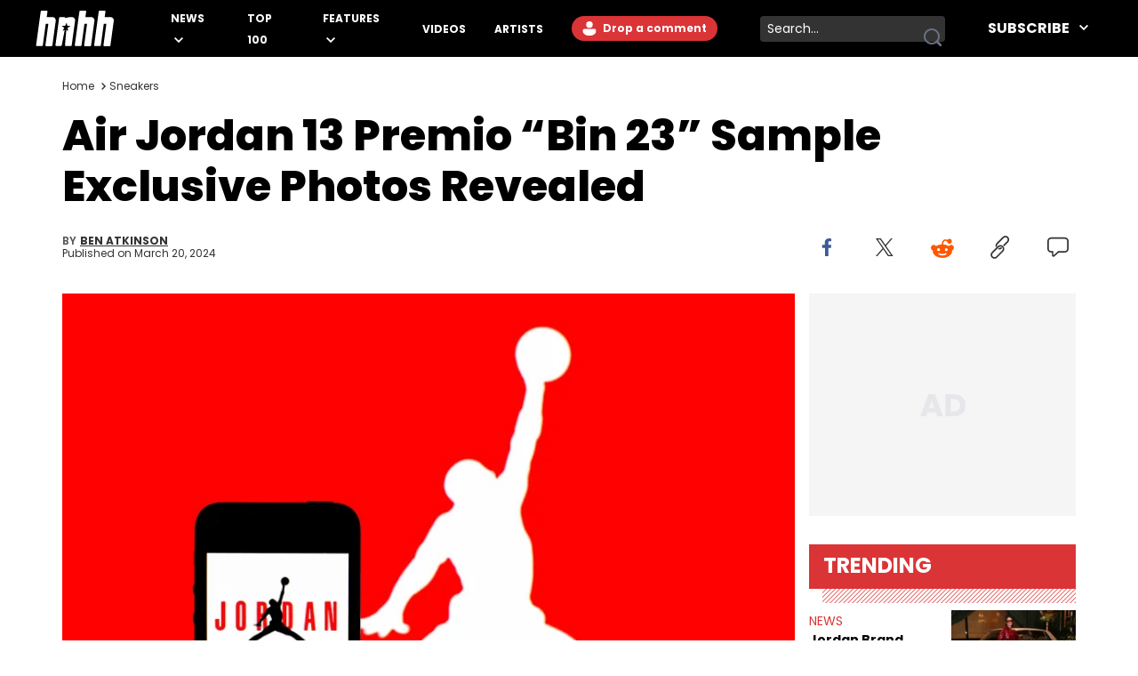

--- FILE ---
content_type: text/html
request_url: https://www.hotnewhiphop.com/partials/commentRepyForm
body_size: 416
content:
<form hx-post="/partials/commentRepyForm" hx-vals="{&#34;p&#34;:&#34;7xi509YXjIpj6Lx3D/k3lg==+0mqJ04qn0MlTAv+Zws1hxrHUfEVQ0qdv5j/rYwU2YE=&#34;,&#34;a&#34;:{&#34;parent&#34;:null,&#34;wpid&#34;:&#34;778000&#34;}}" class="flex flex-col flex-1"> <div class="flex w-full mb-4 mt-8" id="comment-reply-wrapper-null"> <div class="w-14 h-14 mr-4 rounded-full bg-white inline-block relative overflow-hidden"> <img src="/my/avatar" width="56" height="56" alt="User" class="absolute inset-0 w-full h-full object-cover"> </div> <div class="flex flex-col flex-1"> <label for="commentField-null" class="hidden">Leave a comment:</label> <textarea name="comment" id="commentField-null" placeholder="Write a comment..." rows="4" class="border-[1px] border-grey-line rounded-md px-4 py-2"></textarea> <button type="submit" id="reply-submit-null" class="w-28 h-9 bg-very-light-grey rounded-md self-end mt-4 hover:bg-accent-color hover:text-white transition-all text-sm">
Comment
</button> </div> </div> </form> <script>
	const replyBtn = document.getElementById(`reply-submit-${parent}`);
	if (replyBtn) {
		replyBtn.addEventListener("click", (event) => {
			if (typeof window.hhsession_login_user_handler === "function") {
				window.hhsession_login_user_handler(event);
			}
		});
	}
</script>